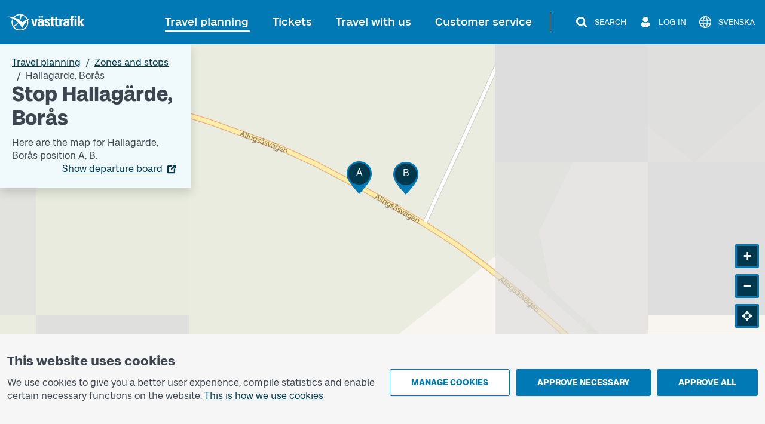

--- FILE ---
content_type: text/html; charset=utf-8
request_url: https://www.vasttrafik.se/en/travel-planning/stops/9021014082111000/
body_size: 19438
content:


<!DOCTYPE html>
<html lang="en" >

<head>
    <meta charset="utf-8">
    <meta name="viewport" content="width=device-width, initial-scale=1.0" />
    <meta name="page-loaded" content="2026-01-17T14:42:46.0403417&#x2B;01:00" />
        <meta name="status" content="OK">
    <link rel="icon" href="/favicon.ico" sizes="any">
    <link rel="icon" href="/icon.svg" type="image/svg+xml">
    <link rel="apple-touch-icon" href="/apple-touch-icon.png">
        <link rel="manifest" href="/manifest.webmanifest">

    <title>Stop Hallag&#xE4;rde, Bor&#xE5;s | V&#xE4;sttrafik</title>
    <meta name="description" content="Here are the next departures and map for Hallag&#xE4;rde position A, position B." />
    <link rel="canonical" href="https://www.vasttrafik.se/en/travel-planning/stops/9021014082111000/" />
    
<meta property="og:type" content="website" />
<meta property="og:url" content="https://www.vasttrafik.se/en/travel-planning/stops/9021014082111000/" />
    <meta property="og:title" content="Stop Hallag&#xE4;rde, Bor&#xE5;s" />
    <meta property="og:description" content="Here are the next departures and map for Hallag&#xE4;rde position A, position B." />
        <meta property="og:image" content="https://www.vasttrafik.se/globalassets/media/bilder/blandade-bilder/vasttrafik-open-graph.jpeg?width=1200&height=630&rmode=crop&rsampler=bicubic&compand=true&format=jpg&hmac=514ad8d71b9d108e3405eb73fc988d023c7ca00e6773566e61ccf30a577b7a59" />

    


    


<script nonce="oAxCQ4q3Yt5lII1PXYZYySYa0gCDR&#x2B;8CNvdZHSOqmV4=">
    vt = (typeof vt === 'undefined') ? {} : vt;
    vt.translations = (typeof vt.translations === 'undefined') ? [] : vt.translations;
    vt.translations = vt.translations.concat([
        { key: 'common.search', value: 'Search' },
        { key: 'common.closesearch', value: 'Close search' },
        { key: 'common.expand', value: 'Expand' },
        { key: 'common.collapse', value: 'Collapse' },
        { key: 'common.autocomplete.noresults.default', value: 'No search results' },
        { key: 'common.autocomplete.error.default', value: 'The service is not working right now. Please try again later.' },
        { key: 'common.autocomplete.suggestionlabel.default', value: 'Recent searches' },
        { key: 'common.autocomplete.suggestionlabel.commonsearches', value: 'Common searches' },
        { key: 'common.close', value: 'Close' },
        { key: 'common.clear', value: 'Clear' },
        { key: 'common.searchforms.labels.website', value: 'Sitewide' },
        { key: 'common.send', value: 'Send' },
        { key: 'common.print', value: 'Print' },
        { key: 'common.cookieconsenttext', value: '<p>We use cookies to give you a better user experience, compile statistics and enable certain necessary functions on the website.&nbsp;<a title="Cookies" href="/en/about-vasttrafik/about-cookies/">This is how we use cookies</a></p>' },
        { key: 'common.quickcookieconsenttext', value: '<h2>You need to accept cookies for personal settings in order to chat</h2><p>These cookies remember choices you have made in the past, such as travel searches.</p><p><a href="/en/about-vasttrafik/about-cookies/">How we use cookies</a></p>' },
        { key: 'common.cookiepageurl', value: '/en/about-vasttrafik/about-cookies/' },
        { key: 'common.managecookies', value: 'Manage cookies' },
        { key: 'common.approvenecessarycookies', value: 'Approve necessary' },
        { key: 'common.approveallcookies', value: 'Approve all' },
        { key: 'common.approve', value: 'Approve' },
        { key: 'common.loadingdata', value: 'Loading data' },
        { key: 'common.cancel', value: 'Cancel' },
        { key: 'common.cookieconsenttitle', value: 'This website uses cookies' },
        { key: 'common.cookiemodal.title', value: 'Adjust cookie settings' },
        { key: 'common.cookiemodal.necessarycookies', value: 'Necessary cookies (cannot be disabled)' },
        { key: 'common.cookiemodal.functionalcookies', value: 'Functional cookies' },
        { key: 'common.cookiemodal.functionalcookieshelptext', value: '<ul><li>Enable the use of the chat function</li><li>Remember choices that you have made during earlier visits, for example travel searches</li></ul>' },
        { key: 'common.cookiemodal.analyticscookies', value: 'Analytics cookies' },
        { key: 'common.cookiemodal.analyticscookieshelp1', value: 'Enable us to analyse how you use the website in order to make improvements' },
        { key: 'common.cookiemodal.savechoices', value: 'Save choices' },
        { key: 'common.cookiemodal.selectcookietypes', value: 'Select which cookies you want to allow' }
    ]);
</script>
    
                <script nonce="oAxCQ4q3Yt5lII1PXYZYySYa0gCDR&#x2B;8CNvdZHSOqmV4=">
                    vt = (typeof vt === 'undefined') ? {} : vt;
                    vt.translations = (typeof vt.translations === 'undefined') ? [] : vt.translations;
                    vt.translations = vt.translations.concat([
                        { key: 'stopareasearchpage.stopareaname', value: 'Hallag&#228;rde, Bor&#229;s' },
                        { key: 'stopareasearchpage.stopareaheader', value: 'Stop Hallag&#228;rde, Bor&#229;s' }
                    ]);
                </script>
                <script nonce="oAxCQ4q3Yt5lII1PXYZYySYa0gCDR&#x2B;8CNvdZHSOqmV4=">
                    vt = (typeof vt === 'undefined') ? {} : vt;
                    vt.config = (typeof vt.config === 'undefined') ? [] : vt.config;
                    vt.config = vt.config.concat([
                        { key: 'stopareasearchpage.stopareagid', value: '9021014082111000' },
                        { key: 'stopareasearchpage.overlayboxcontentimageurl', value: '' }
                    ]);
                </script>



    

<script nonce="oAxCQ4q3Yt5lII1PXYZYySYa0gCDR&#x2B;8CNvdZHSOqmV4=">
    vt = (typeof vt === 'undefined') ? {} : vt;
    vt.config = (typeof vt.config === 'undefined') ? [] : vt.config;
    vt.config = vt.config.concat([
        { key: 'apiJourneyPlannerBaseURL', value: 'https://ext-api.vasttrafik.se/pr/v4-int' },
            { key: 'raygun.apikey', value: 'fqgYRY482IIgyrXEwfozxg' }
    ]);
</script>



<script nonce="oAxCQ4q3Yt5lII1PXYZYySYa0gCDR&#x2B;8CNvdZHSOqmV4=">
    vt = (typeof vt === 'undefined') ? {} : vt;
    vt.config = (typeof vt.config === 'undefined') ? [] : vt.config;
    vt.config = vt.config.concat([
        { key: 'departureBoardLinkGeneratorBaseUrl', value: 'https://avgangstavla.vasttrafik.se/' },
        { key: 'trafficSituationsPageUrl', value: '/en/travel-planning/traffic-information/' },
        { key: 'stopAreaPageUrl', value: '/en/travel-planning/stops/' },
        { key: 'chatinstance', value: '' },
        { key: 'featureflags.trafficinformation.feedbackcollection', value: 'False' },
    ]);
</script>


<script nonce="oAxCQ4q3Yt5lII1PXYZYySYa0gCDR&#x2B;8CNvdZHSOqmV4=">
    vt = (typeof vt === 'undefined') ? {} : vt;
    vt.config = (typeof vt.config === 'undefined') ? [] : vt.config;
    vt.config = vt.config.concat([
        { key: 'ticketsuggestions.linkToToGoInformationPage', value: '/en/Tickets/more-about-tickets/vasttrafik-to-go/' },
        { key: 'ticketsuggestions.linkToTicketOfficeInformationPage', value: '/en/Tickets/more-about-tickets/agents/' },
        { key: 'ticketsuggestions.linkToOnboardInformationPage', value: '/en/Tickets/more-about-tickets/kopa-ticket-on-board/' },
        { key: 'ticketsuggestions.linkToTapAndGoInformationPage', value: '/en/Tickets/more-about-tickets/Tap-payment/' },
        { key: 'travelplanner.validitytimefrom', value: '2025-11-18' },
        { key: 'travelplanner.validitytimeuntil', value: '2026-04-17' },
        // NV - 5212 - Buss on demand should be removed when trial period is over
        { key: 'travelplanner.linkToBussOnDemandReadMore', value: '/en/travel-planning/more-about-travel-planning/Buss-On-Demand/' },
    ]);
</script>
    
    

    

    <script nonce="oAxCQ4q3Yt5lII1PXYZYySYa0gCDR&#x2B;8CNvdZHSOqmV4=">
        var _paq = window._paq = window._paq || [];
        _paq.push(['trackPageView']);
        _paq.push(['enableLinkTracking']);
        (function () {
            var u = "https://piwik-ext.vgregion.se/";
            _paq.push(['requireConsent']);
            _paq.push(['setTrackerUrl', u + 'matomo.php']);
            _paq.push(['setSecureCookie', true]);
            _paq.push(['setSiteId', '217']);
            var d = document, g = d.createElement('script'), s = d.getElementsByTagName('script')[0];
            g.async = true; g.src = u + 'matomo.js'; s.parentNode.insertBefore(g, s);
        })();
    </script>

    <link rel="preload" href="/fonts/Kollektiv-Bold.woff2" as="font" type="font/woff2" crossorigin>
<link rel="preload" href="/fonts/KollektivText-Bold.woff2" as="font" type="font/woff2" crossorigin>
<link rel="preload" href="/fonts/KollektivText-Regular.woff2" as="font" type="font/woff2" crossorigin>

    <link rel="stylesheet" href="/dist/main-x9z2OMTc.css" />
    <script type="module" src="/dist/main-BmOBSmX7.js"></script>
</head>

<body class="theme--vasttrafikse " data-whatpersist="false">
    <div id="cookie-consent"></div>
    <div id="quick-cookie-consent"></div>

    
    <div class="information-alert information-alert--unsupported-browser py-2 d-none">
        <div class="container">
            <div class="information-alert__message">
                
<p>We do not support the Internet Explorer browser. Please use a different browser.</p>
<p><a href="https://support.microsoft.com/sv-se/microsoft-edge/den-h%C3%A4r-webbplatsen-fungerar-inte-i-internet-explorer-8f5fc675-cd47-414c-9535-12821ddfc554?ui=sv-se&amp;rs=sv-se&amp;ad=se">Microsoft has replaced Internet Explorer with the Edge browser</a></p>
            </div>
        </div>
    </div>

<noscript>
    <div class="information-alert py-2">
        <div class="container">
            <div class="information-alert__message">Enable Javascript in your browser to use all the features of this website.</div>
        </div>
    </div>
</noscript>




    <div class="content-wrapper d-flex flex-column">
        

<div class="d-none d-md-block">
    <nav class="text-center header-desktop outline-light">
        <a href="#main-content" class="header-desktop__main-content-link text-decoration-none d-inline-block p-1 m-1 p-lg-2 m-lg-2">To main content</a>
    </nav>

    <div class="header-desktop position-relative d-print-none outline-light" data-component="header">
        <div class="container container--wider clearfix d-flex align-items-center justify-content-between py-3">
            <div class="flex-grow-1">
                <a href="/en/" class="text-color-white">
        <img class="header-desktop__logo fw-bold text-color-white" src="/logos/vt-logo-negative.svg" alt="Västtrafik">
                </a>
            </div>
            <div class="d-flex flex-wrap justify-content-end">
                <nav class="main-menu-desktop align-self-center" aria-label="Main">
                    <ul class="list-unstyled d-flex align-items-center justify-content-end">
                            <li class="text-end text-nowrap ">
                                <div class="main-menu-desktop__first-level mb-0">
                                    <a class="main-menu-desktop__current-page text-decoration-none position-relative p-2" href="/en/travel-planning/">Travel planning</a>
                                </div>
                            </li>
                            <li class="text-end text-nowrap ms-1 ms-lg-2 ms-xl-3">
                                <div class="main-menu-desktop__first-level mb-0">
                                    <a class=" text-decoration-none position-relative p-2" href="/en/Tickets/">Tickets</a>
                                </div>
                            </li>
                            <li class="text-end text-nowrap ms-1 ms-lg-2 ms-xl-3">
                                <div class="main-menu-desktop__first-level mb-0">
                                    <a class=" text-decoration-none position-relative p-2" href="/en/travel-with-us/">Travel with us</a>
                                </div>
                            </li>
                            <li class="text-end text-nowrap ms-1 ms-lg-2 ms-xl-3">
                                <div class="main-menu-desktop__first-level mb-0">
                                    <a class=" text-decoration-none position-relative p-2" href="/en/customer-service/">Customer service</a>
                                </div>
                            </li>
                    </ul>
                </nav>

                    <span class="header-desktop__divider align-self-center ms-1 mx-lg-3"></span>
                <nav class="secondary-menu-desktop d-flex align-items-center">
                    <ul class="list-unstyled d-flex align-items-center ms-lg-1">
                        <li class="d-flex justify-content-center ms-2 flex-shrink-0">
                            <button type="button" class="btn--unstyled collapsed d-flex align-items-center px-1 py-1 text-color-white" data-bs-toggle="collapse" data-bs-target="#site-search-desktop-wrapper" aria-expanded="false" aria-controls="site-search-desktop-wrapper" aria-haspopup="true" data-component="secondary-menu-desktop-search-button" aria-label="Search">
                                <img src="/icons/magnifying-glass-default-white.svg" alt="" class="secondary-menu-desktop__icon text-color-white" />
                                <span class="secondary-menu-desktop__text d-none d-xl-block ms-2">Search</span>
                                <img src="/graphical-elements/active-menu-indicator-white.svg" alt="" class="secondary-menu-desktop__menu-arrow d-none" data-component="secondary-menu-desktop-search-menu-arrow" aria-hidden="true" />
                            </button>
                        </li>
                            <li class="d-flex justify-content-center ms-2 flex-shrink-0">
                                <button type="button" id="secondary-menu-desktop-login-menu-button" class="btn--unstyled d-flex align-items-center px-1 py-1 text-color-white" data-bs-toggle="collapse" data-bs-target="#login-desktop" aria-haspopup="true" aria-expanded="false" aria-controls="login-desktop" aria-label="Log in " data-component="secondary-menu-desktop-login-menu-button">
                                    <img src="/icons/user-default-white.svg" alt="" class="secondary-menu-desktop__icon text-color-white" />
                                    <span class="secondary-menu-desktop__text d-none d-xl-block ms-1 ms-lg-2">Log in </span>
                                    <img src="/graphical-elements/active-menu-indicator-white.svg" alt="" class="secondary-menu-desktop__menu-arrow d-none" data-component="secondary-menu-desktop-login-menu-arrow" aria-hidden="true" />
                                </button>
                            </li>
                            <li class="d-flex justify-content-center ms-2">
                                <a href="/reseplanering/hallplatser/" class="secondary-menu-desktop__link btn--unstyled d-flex align-items-center px-1 py-1 text-color-white" data-component="language-link-desktop" aria-label="Svenska">
                                    <img src="/icons/globe-default-white.svg" alt="" class="secondary-menu-desktop__icon text-color-white" />
                                    <span class="language-link-desktop__text secondary-menu-desktop__text ms-1 ms-lg-2 d-none d-lg-block" lang="sv">Svenska</span>
                                </a>
                            </li>
                    </ul>
                </nav>
            </div>
        </div>
    </div>

    

<div class="site-search-desktop-wrapper collapse position-relative container-md d-print-none" id="site-search-desktop-wrapper" data-component="site-search-desktop-component">
    <div id="site-search-desktop-placeholder"></div>
</div>

<script nonce="oAxCQ4q3Yt5lII1PXYZYySYa0gCDR&#x2B;8CNvdZHSOqmV4=">
    vt = (typeof vt === 'undefined') ? {} : vt;
    vt.config = (typeof vt.config === 'undefined') ? [] : vt.config;
    vt.config = vt.config.concat([
        { key: 'sitesearch.searchpageurl', value: '/en/Sok/' }
    ]);
</script>


        
<div class="collapse position-relative container container--wider d-print-none" id="login-desktop" data-component="login-desktop-component">
    <div class="d-flex">
        <div class="d-flex align-items-center ps-3 py-3 outline-normal text-nowrap ms-auto">
            <span class="fw-semi-bold">Log in:</span>
                <a class="ms-2 py-1 px-1" href="https://mittkonto.vasttrafik.se/" data-component="desktop-login-button">Log in: private customer</a>
                <a class="ms-2 py-1 px-1" href="https://foretagsportalen.vasttrafik.se/" data-component="desktop-login-button">Log in: business customer</a>
        </div>
    </div>
</div>

</div>
        

<div class="position-relative header-mobile d-md-none container-lg pt-2 pb-2 d-print-none outline-light" data-component="header">
    <div class="d-flex align-items-center justify-content-between w-100">
        <div>
            <a class="d-inline-block h3 mb-0 text-color-white" href="/en/">
        <img class="header-mobile__logo text-color-white" src="/logos/vt-logo-negative.svg" alt="Västtrafik">
            </a>
        </div>
        <div>
            <button id="mobile-menu-button" class="header-mobile__menu-button btn--unstyled d-flex align-items-center h-100 collapsed" aria-label="Open menu" title="Open menu" type="button" aria-expanded="false" aria-controls="menu-mobile" data-component="mobile-menu-button">
                <img src="/icons/bars-default-white.svg" alt="" class="header-mobile__icon" data-component="mobile-menu-button-image" />
                <img src="/icons/xmark-default-white.svg" alt="" class="header-mobile__icon d-none" data-component="mobile-menu-button-close-image" />
                <span class="header-mobile__menu-button-text text-end">
                    <span class="header-mobile__text fw-medium" data-component="mobile-menu-button-text">Menu</span>
                    <span class="header-mobile__text fw-medium d-none" data-component="mobile-menu-button-close-text">Close</span>
                </span>
            </button>
        </div>
    </div>
</div>


<nav id="menu-mobile" class="menu-mobile position-fixed d-md-none" data-component="menu-mobile-component">
    <div id="site-search-form-mobile"></div>
    <ul class="list-unstyled">
            <li class="border-bottom menu-mobile__first-level  border-end">
                <div class="d-flex align-items-stretch ps-2 menu-mobile__first-level-link  menu-mobile__has-submenu menu-mobile__has-submenu--first-level">
                    <a class="position-relative border-end flex-grow-1" href="/en/travel-planning/">
                        <span class="w-100 d-inline-block">Travel planning</span>
                    </a>
                        <button class="menu-mobile__toggle-button flex-shrink-0 " data-first-level-toggle data-bs-toggle="collapse" aria-expanded="true" aria-controls="menu-mobile-item-1037" data-bs-target="#menu-mobile-item-1037">&nbsp;</button>
                </div>

                    <div id="menu-mobile-item-1037" class="collapse show border-top" data-bs-parent="#menu-mobile">
                        <ul class="list-unstyled">
        <li class="menu-mobile__sub-level menu-mobile__sub-level--1   ">
                <a class="position-relative collapsed bg-white menu-mobile__sub-level-link w-100 d-inline-block" href="/en/travel-planning/travel-planner/">
                    <span class="d-inline-block pe-1 ps-4">
                        <span class="">
                            Travel planner
                        </span>
                    </span>
                </a>
        </li>
        <li class="menu-mobile__sub-level menu-mobile__sub-level--1   ">
                <a class="position-relative collapsed bg-white menu-mobile__sub-level-link w-100 d-inline-block" href="/en/travel-planning/traffic-information/">
                    <span class="d-inline-block pe-1 ps-4">
                        <span class="">
                            Traffic information
                        </span>
                    </span>
                </a>
        </li>
        <li class="menu-mobile__sub-level menu-mobile__sub-level--1   ">
                <a class="position-relative collapsed bg-white menu-mobile__sub-level-link w-100 d-inline-block" href="/en/travel-planning/timetables/">
                    <span class="d-inline-block pe-1 ps-4">
                        <span class="">
                            Timetables
                        </span>
                    </span>
                </a>
        </li>
        <li class="menu-mobile__sub-level menu-mobile__sub-level--1   current-item">
                <a class="position-relative collapsed  menu-mobile__sub-level-link w-100 d-inline-block" href="/en/travel-planning/stops/">
                    <span class="d-inline-block pe-1 ps-4">
                        <span class="fw-medium">
                            Zones and stops
                        </span>
                    </span>
                </a>
        </li>
        <li class="menu-mobile__sub-level menu-mobile__sub-level--1   ">
                <a class="position-relative collapsed bg-white menu-mobile__sub-level-link w-100 d-inline-block" href="/en/travel-planning/listofstops/">
                    <span class="d-inline-block pe-1 ps-4">
                        <span class="">
                            Stop list
                        </span>
                    </span>
                </a>
        </li>
        <li class="menu-mobile__sub-level menu-mobile__sub-level--1   ">
                <a class="position-relative collapsed bg-white menu-mobile__sub-level-link w-100 d-inline-block" href="/en/travel-planning/ABC/">
                    <span class="d-inline-block pe-1 ps-4">
                        <span class="">
                            V&#xE4;sttrafik&#x27;s zones
                        </span>
                    </span>
                </a>
        </li>
        <li class="menu-mobile__sub-level menu-mobile__sub-level--1   ">
                <button class="position-relative d-flex align-items-stretch py-0 text-start btn--unstyled bg-white menu-mobile__sub-level-link w-100 d-inline-block menu-mobile__has-submenu menu-mobile__has-submenu--placeholder collapsed" type="button" data-bs-toggle="collapse" data-bs-target="#menu-mobile-item-1075" aria-expanded="false" aria-controls="menu-mobile-item-1075">
                    <span class="flex-grow-1 d-inline-block border-end ps-4">
                        More about travel planning
                    </span>
                    <span class="toggle-button flex-shrink-0">&nbsp;</span>
                </button>
                <div id="menu-mobile-item-1075" class="collapse  border-top" data-bs-parent="#menu-mobile-item-1037">
                    <ul class="list-unstyled bg-white">
        <li class="menu-mobile__sub-level menu-mobile__sub-level--2  ps-3 ">
                <a class="position-relative collapsed ps-4 menu-mobile__sub-level-link w-100 d-inline-block" href="/en/travel-planning/more-about-travel-planning/line-maps/">
                    <span class="d-inline-block pe-1 ">
                        <span class="">
            <span class="me-1">
                    -
            </span>
                            Maps
                        </span>
                    </span>
                </a>
        </li>
        <li class="menu-mobile__sub-level menu-mobile__sub-level--2  ps-3 ">
                <a class="position-relative collapsed ps-4 menu-mobile__sub-level-link w-100 d-inline-block" href="/en/travel-planning/more-about-travel-planning/park-and-ride/">
                    <span class="d-inline-block pe-1 ">
                        <span class="">
            <span class="me-1">
                    -
            </span>
                            Park and Ride
                        </span>
                    </span>
                </a>
        </li>
        <li class="menu-mobile__sub-level menu-mobile__sub-level--2  ps-3 ">
                <a class="position-relative collapsed ps-4 menu-mobile__sub-level-link w-100 d-inline-block" href="/en/travel-planning/more-about-travel-planning/departure-board/">
                    <span class="d-inline-block pe-1 ">
                        <span class="">
            <span class="me-1">
                    -
            </span>
                            Departure board
                        </span>
                    </span>
                </a>
        </li>
        <li class="menu-mobile__sub-level menu-mobile__sub-level--2  ps-3 ">
                <a class="position-relative collapsed ps-4 menu-mobile__sub-level-link w-100 d-inline-block" href="/en/travel-planning/more-about-travel-planning/Replacement-traffic/">
                    <span class="d-inline-block pe-1 ">
                        <span class="">
            <span class="me-1">
                    -
            </span>
                            Replacement traffic for trains
                        </span>
                    </span>
                </a>
        </li>
                    </ul>
                </div>
        </li>
        <li class="menu-mobile__sub-level menu-mobile__sub-level--1   ">
                <button class="position-relative d-flex align-items-stretch py-0 text-start btn--unstyled bg-white menu-mobile__sub-level-link w-100 d-inline-block menu-mobile__has-submenu menu-mobile__has-submenu--placeholder collapsed" type="button" data-bs-toggle="collapse" data-bs-target="#menu-mobile-item-1136" aria-expanded="false" aria-controls="menu-mobile-item-1136">
                    <span class="flex-grow-1 d-inline-block border-end ps-4">
                        Pre-ordered traffic
                    </span>
                    <span class="toggle-button flex-shrink-0">&nbsp;</span>
                </button>
                <div id="menu-mobile-item-1136" class="collapse  border-top" data-bs-parent="#menu-mobile-item-1037">
                    <ul class="list-unstyled bg-white">
        <li class="menu-mobile__sub-level menu-mobile__sub-level--2  ps-3 ">
                <a class="position-relative collapsed ps-4 menu-mobile__sub-level-link w-100 d-inline-block" href="/en/travel-planning/pre-ordered-traffic/nartrafik/">
                    <span class="d-inline-block pe-1 ">
                        <span class="">
            <span class="me-1">
                    -
            </span>
                            Local Services (N&#xE4;rtrafik)
                        </span>
                    </span>
                </a>
        </li>
        <li class="menu-mobile__sub-level menu-mobile__sub-level--2  ps-3 ">
                <a class="position-relative collapsed ps-4 menu-mobile__sub-level-link w-100 d-inline-block" href="/en/travel-planning/pre-ordered-traffic/flex-traffic/">
                    <span class="d-inline-block pe-1 ">
                        <span class="">
            <span class="me-1">
                    -
            </span>
                            Flex traffic
                        </span>
                    </span>
                </a>
        </li>
        <li class="menu-mobile__sub-level menu-mobile__sub-level--2  ps-3 ">
                <a class="position-relative collapsed ps-4 menu-mobile__sub-level-link w-100 d-inline-block" href="/en/travel-planning/pre-ordered-traffic/on-call-traffic/">
                    <span class="d-inline-block pe-1 ">
                        <span class="">
            <span class="me-1">
                    -
            </span>
                            On call traffic
                        </span>
                    </span>
                </a>
        </li>
        <li class="menu-mobile__sub-level menu-mobile__sub-level--2  ps-3 ">
                <a class="position-relative collapsed ps-4 menu-mobile__sub-level-link w-100 d-inline-block" href="/en/travel-planning/pre-ordered-traffic/flex-line/">
                    <span class="d-inline-block pe-1 ">
                        <span class="">
            <span class="me-1">
                    -
            </span>
                            Flex line
                        </span>
                    </span>
                </a>
        </li>
        <li class="menu-mobile__sub-level menu-mobile__sub-level--2  ps-3 ">
                <a class="position-relative collapsed ps-4 menu-mobile__sub-level-link w-100 d-inline-block" href="/en/travel-planning/pre-ordered-traffic/community-bus/">
                    <span class="d-inline-block pe-1 ">
                        <span class="">
            <span class="me-1">
                    -
            </span>
                            Community bus (N&#xE4;rbuss)
                        </span>
                    </span>
                </a>
        </li>
                    </ul>
                </div>
        </li>
                        </ul>
                    </div>
            </li>
            <li class="border-bottom menu-mobile__first-level menu-mobile__first-level--neutral border-end">
                <div class="d-flex align-items-stretch ps-2 menu-mobile__first-level-link  menu-mobile__has-submenu menu-mobile__has-submenu--first-level">
                    <a class="position-relative border-end flex-grow-1" href="/en/Tickets/">
                        <span class="w-100 d-inline-block">Tickets</span>
                    </a>
                        <button class="menu-mobile__toggle-button flex-shrink-0 collapsed" data-first-level-toggle data-bs-toggle="collapse" aria-expanded="false" aria-controls="menu-mobile-item-87" data-bs-target="#menu-mobile-item-87">&nbsp;</button>
                </div>

                    <div id="menu-mobile-item-87" class="collapse  border-top" data-bs-parent="#menu-mobile">
                        <ul class="list-unstyled">
        <li class="menu-mobile__sub-level menu-mobile__sub-level--1   ">
                <a class="position-relative collapsed bg-white menu-mobile__sub-level-link w-100 d-inline-block" href="/en/Tickets/single-tickets/">
                    <span class="d-inline-block pe-1 ps-4">
                        <span class="">
                            Single tickets
                        </span>
                    </span>
                </a>
        </li>
        <li class="menu-mobile__sub-level menu-mobile__sub-level--1   ">
                <a class="position-relative collapsed bg-white menu-mobile__sub-level-link w-100 d-inline-block" href="/en/Tickets/period-tickets/">
                    <span class="d-inline-block pe-1 ps-4">
                        <span class="">
                            Season tickets
                        </span>
                    </span>
                </a>
        </li>
        <li class="menu-mobile__sub-level menu-mobile__sub-level--1   ">
                <a class="position-relative collapsed bg-white menu-mobile__sub-level-link w-100 d-inline-block" href="/en/Tickets/day-tickets/">
                    <span class="d-inline-block pe-1 ps-4">
                        <span class="">
                            Day tickets
                        </span>
                    </span>
                </a>
        </li>
        <li class="menu-mobile__sub-level menu-mobile__sub-level--1   ">
                <button class="position-relative d-flex align-items-stretch py-0 text-start btn--unstyled bg-white menu-mobile__sub-level-link w-100 d-inline-block menu-mobile__has-submenu menu-mobile__has-submenu--placeholder collapsed" type="button" data-bs-toggle="collapse" data-bs-target="#menu-mobile-item-219" aria-expanded="false" aria-controls="menu-mobile-item-219">
                    <span class="flex-grow-1 d-inline-block border-end ps-4">
                        Other tickets
                    </span>
                    <span class="toggle-button flex-shrink-0">&nbsp;</span>
                </button>
                <div id="menu-mobile-item-219" class="collapse  border-top" data-bs-parent="#menu-mobile-item-87">
                    <ul class="list-unstyled bg-white">
        <li class="menu-mobile__sub-level menu-mobile__sub-level--2  ps-3 ">
                <a class="position-relative collapsed ps-4 menu-mobile__sub-level-link w-100 d-inline-block" href="/en/Tickets/other-tickets/leisure-card/">
                    <span class="d-inline-block pe-1 ">
                        <span class="">
            <span class="me-1">
                    -
            </span>
                            Leisure card
                        </span>
                    </span>
                </a>
        </li>
        <li class="menu-mobile__sub-level menu-mobile__sub-level--2  ps-3 ">
                <a class="position-relative collapsed ps-4 menu-mobile__sub-level-link w-100 d-inline-block" href="/en/Tickets/other-tickets/Tickets-other-tickets-school-cards/">
                    <span class="d-inline-block pe-1 ">
                        <span class="">
            <span class="me-1">
                    -
            </span>
                            School card
                        </span>
                    </span>
                </a>
        </li>
        <li class="menu-mobile__sub-level menu-mobile__sub-level--2  ps-3 ">
                <a class="position-relative collapsed ps-4 menu-mobile__sub-level-link w-100 d-inline-block" href="/en/Tickets/other-tickets/Vasttrafik-senior-ticket/">
                    <span class="d-inline-block pe-1 ">
                        <span class="">
            <span class="me-1">
                    -
            </span>
                            Senior ticket
                        </span>
                    </span>
                </a>
        </li>
                    </ul>
                </div>
        </li>
        <li class="menu-mobile__sub-level menu-mobile__sub-level--1   ">
                <button class="position-relative d-flex align-items-stretch py-0 text-start btn--unstyled bg-white menu-mobile__sub-level-link w-100 d-inline-block menu-mobile__has-submenu menu-mobile__has-submenu--placeholder collapsed" type="button" data-bs-toggle="collapse" data-bs-target="#menu-mobile-item-218" aria-expanded="false" aria-controls="menu-mobile-item-218">
                    <span class="flex-grow-1 d-inline-block border-end ps-4">
                        More about tickets
                    </span>
                    <span class="toggle-button flex-shrink-0">&nbsp;</span>
                </button>
                <div id="menu-mobile-item-218" class="collapse  border-top" data-bs-parent="#menu-mobile-item-87">
                    <ul class="list-unstyled bg-white">
        <li class="menu-mobile__sub-level menu-mobile__sub-level--2  ps-3 ">
                <a class="position-relative collapsed ps-4 menu-mobile__sub-level-link w-100 d-inline-block" href="/en/Tickets/more-about-tickets/vasttrafik-to-go/">
                    <span class="d-inline-block pe-1 ">
                        <span class="">
            <span class="me-1">
                    -
            </span>
                            App V&#xE4;sttrafik To Go
                        </span>
                    </span>
                </a>
        </li>
        <li class="menu-mobile__sub-level menu-mobile__sub-level--2  ps-3 ">
                <a class="position-relative collapsed ps-4 menu-mobile__sub-level-link w-100 d-inline-block" href="/en/Tickets/more-about-tickets/Tap-payment/">
                    <span class="d-inline-block pe-1 ">
                        <span class="">
            <span class="me-1">
                    -
            </span>
                            Tap payment
                        </span>
                    </span>
                </a>
        </li>
        <li class="menu-mobile__sub-level menu-mobile__sub-level--2  ps-3 ">
                <a class="position-relative collapsed ps-4 menu-mobile__sub-level-link w-100 d-inline-block" href="/en/Tickets/more-about-tickets/agents/">
                    <span class="d-inline-block pe-1 ">
                        <span class="">
            <span class="me-1">
                    -
            </span>
                            Agents
                        </span>
                    </span>
                </a>
        </li>
        <li class="menu-mobile__sub-level menu-mobile__sub-level--2  ps-3 ">
                <a class="position-relative collapsed ps-4 menu-mobile__sub-level-link w-100 d-inline-block" href="/en/Tickets/more-about-tickets/kopa-ticket-on-board/">
                    <span class="d-inline-block pe-1 ">
                        <span class="">
            <span class="me-1">
                    -
            </span>
                            Buy a ticket on board
                        </span>
                    </span>
                </a>
        </li>
        <li class="menu-mobile__sub-level menu-mobile__sub-level--2  ps-3 ">
                <a class="position-relative collapsed ps-4 menu-mobile__sub-level-link w-100 d-inline-block" href="/en/Tickets/more-about-tickets/pay-as-you-go/">
                    <span class="d-inline-block pe-1 ">
                        <span class="">
            <span class="me-1">
                    -
            </span>
                            Pay as you go
                        </span>
                    </span>
                </a>
        </li>
        <li class="menu-mobile__sub-level menu-mobile__sub-level--2  ps-3 ">
                <a class="position-relative collapsed ps-4 menu-mobile__sub-level-link w-100 d-inline-block" href="/en/Tickets/more-about-tickets/Assistance/">
                    <span class="d-inline-block pe-1 ">
                        <span class="">
            <span class="me-1">
                    -
            </span>
                            Companion
                        </span>
                    </span>
                </a>
        </li>
        <li class="menu-mobile__sub-level menu-mobile__sub-level--2  ps-3 ">
                <a class="position-relative collapsed ps-4 menu-mobile__sub-level-link w-100 d-inline-block" href="/en/Tickets/more-about-tickets/Discount-with-certificate-card/">
                    <span class="d-inline-block pe-1 ">
                        <span class="">
            <span class="me-1">
                    -
            </span>
                            Discount with Certificate Card
                        </span>
                    </span>
                </a>
        </li>
        <li class="menu-mobile__sub-level menu-mobile__sub-level--2  ps-3 ">
                <a class="position-relative collapsed ps-4 menu-mobile__sub-level-link w-100 d-inline-block" href="/en/Tickets/more-about-tickets/Student-discount/">
                    <span class="d-inline-block pe-1 ">
                        <span class="">
            <span class="me-1">
                    -
            </span>
                            Student discount
                        </span>
                    </span>
                </a>
        </li>
        <li class="menu-mobile__sub-level menu-mobile__sub-level--2  ps-3 ">
                <a class="position-relative collapsed ps-4 menu-mobile__sub-level-link w-100 d-inline-block" href="/en/Tickets/more-about-tickets/forlust-guarantee/">
                    <span class="d-inline-block pe-1 ">
                        <span class="">
            <span class="me-1">
                    -
            </span>
                            Register card/ticket
                        </span>
                    </span>
                </a>
        </li>
        <li class="menu-mobile__sub-level menu-mobile__sub-level--2  ps-3 ">
                <a class="position-relative collapsed ps-4 menu-mobile__sub-level-link w-100 d-inline-block" href="/en/Tickets/more-about-tickets/kop-och-resevillkor/">
                    <span class="d-inline-block pe-1 ">
                        <span class="">
            <span class="me-1">
                    -
            </span>
                            Terms and conditions of purchase and travel
                        </span>
                    </span>
                </a>
        </li>
        <li class="menu-mobile__sub-level menu-mobile__sub-level--2  ps-3 ">
                <a class="position-relative collapsed ps-4 menu-mobile__sub-level-link w-100 d-inline-block" href="/en/Tickets/more-about-tickets/short-loader/">
                    <span class="d-inline-block pe-1 ">
                        <span class="">
            <span class="me-1">
                    -
            </span>
                            Card reader
                        </span>
                    </span>
                </a>
        </li>
        <li class="menu-mobile__sub-level menu-mobile__sub-level--2  ps-3 ">
                <a class="position-relative collapsed ps-4 menu-mobile__sub-level-link w-100 d-inline-block" href="/en/Tickets/more-about-tickets/vasttrafiks-tickets-at-other-tag-companies/">
                    <span class="d-inline-block pe-1 ">
                        <span class="">
            <span class="me-1">
                    -
            </span>
                            V&#xE4;sttrafik&#x27;s tickets at other train operators
                        </span>
                    </span>
                </a>
        </li>
        <li class="menu-mobile__sub-level menu-mobile__sub-level--2  ps-3 ">
                <a class="position-relative collapsed ps-4 menu-mobile__sub-level-link w-100 d-inline-block" href="/en/Tickets/more-about-tickets/Calculate-your-commuting-cost/">
                    <span class="d-inline-block pe-1 ">
                        <span class="">
            <span class="me-1">
                    -
            </span>
                            Calculate your commuting cost
                        </span>
                    </span>
                </a>
        </li>
        <li class="menu-mobile__sub-level menu-mobile__sub-level--2  ps-3 ">
                <a class="position-relative collapsed ps-4 menu-mobile__sub-level-link w-100 d-inline-block" href="/en/Tickets/more-about-tickets/Travel-Cards/">
                    <span class="d-inline-block pe-1 ">
                        <span class="">
            <span class="me-1">
                    -
            </span>
                            Travel assistance card
                        </span>
                    </span>
                </a>
        </li>
                    </ul>
                </div>
        </li>
        <li class="menu-mobile__sub-level menu-mobile__sub-level--1   ">
                <button class="position-relative d-flex align-items-stretch py-0 text-start btn--unstyled bg-white menu-mobile__sub-level-link w-100 d-inline-block menu-mobile__has-submenu menu-mobile__has-submenu--placeholder collapsed" type="button" data-bs-toggle="collapse" data-bs-target="#menu-mobile-item-36937" aria-expanded="false" aria-controls="menu-mobile-item-36937">
                    <span class="flex-grow-1 d-inline-block border-end ps-4">
                        Discounts
                    </span>
                    <span class="toggle-button flex-shrink-0">&nbsp;</span>
                </button>
                <div id="menu-mobile-item-36937" class="collapse  border-top" data-bs-parent="#menu-mobile-item-87">
                    <ul class="list-unstyled bg-white">
        <li class="menu-mobile__sub-level menu-mobile__sub-level--2  ps-3 ">
                <a class="position-relative collapsed ps-4 menu-mobile__sub-level-link w-100 d-inline-block" href="/en/Tickets/discounts/Cheaper-season-tickets-for-residents-of-Gothenburg/">
                    <span class="d-inline-block pe-1 ">
                        <span class="">
            <span class="me-1">
                    -
            </span>
                            Cheaper season tickets for residents of Gothenburg
                        </span>
                    </span>
                </a>
        </li>
                    </ul>
                </div>
        </li>
                        </ul>
                    </div>
            </li>
            <li class="border-bottom menu-mobile__first-level menu-mobile__first-level--neutral border-end">
                <div class="d-flex align-items-stretch ps-2 menu-mobile__first-level-link  menu-mobile__has-submenu menu-mobile__has-submenu--first-level">
                    <a class="position-relative border-end flex-grow-1" href="/en/travel-with-us/">
                        <span class="w-100 d-inline-block">Travel with us</span>
                    </a>
                        <button class="menu-mobile__toggle-button flex-shrink-0 collapsed" data-first-level-toggle data-bs-toggle="collapse" aria-expanded="false" aria-controls="menu-mobile-item-913" data-bs-target="#menu-mobile-item-913">&nbsp;</button>
                </div>

                    <div id="menu-mobile-item-913" class="collapse  border-top" data-bs-parent="#menu-mobile">
                        <ul class="list-unstyled">
        <li class="menu-mobile__sub-level menu-mobile__sub-level--1   ">
                <button class="position-relative d-flex align-items-stretch py-0 text-start btn--unstyled bg-white menu-mobile__sub-level-link w-100 d-inline-block menu-mobile__has-submenu menu-mobile__has-submenu--placeholder collapsed" type="button" data-bs-toggle="collapse" data-bs-target="#menu-mobile-item-998" aria-expanded="false" aria-controls="menu-mobile-item-998">
                    <span class="flex-grow-1 d-inline-block border-end ps-4">
                        Before the journey
                    </span>
                    <span class="toggle-button flex-shrink-0">&nbsp;</span>
                </button>
                <div id="menu-mobile-item-998" class="collapse  border-top" data-bs-parent="#menu-mobile-item-913">
                    <ul class="list-unstyled bg-white">
        <li class="menu-mobile__sub-level menu-mobile__sub-level--2  ps-3 ">
                <a class="position-relative collapsed ps-4 menu-mobile__sub-level-link w-100 d-inline-block" href="/en/travel-with-us/fore-the-journey/Trip-Planner/">
                    <span class="d-inline-block pe-1 ">
                        <span class="">
            <span class="me-1">
                    -
            </span>
                            Travel planning
                        </span>
                    </span>
                </a>
        </li>
        <li class="menu-mobile__sub-level menu-mobile__sub-level--2  ps-3 ">
                <a class="position-relative collapsed ps-4 menu-mobile__sub-level-link w-100 d-inline-block" href="/en/Tickets/">
                    <span class="d-inline-block pe-1 ">
                        <span class="">
            <span class="me-1">
                    -
            </span>
                            Ticket types
                        </span>
                    </span>
                </a>
        </li>
        <li class="menu-mobile__sub-level menu-mobile__sub-level--2  ps-3 ">
                <a class="position-relative collapsed ps-4 menu-mobile__sub-level-link w-100 d-inline-block" href="/en/travel-with-us/fore-the-journey/aldersgranser/">
                    <span class="d-inline-block pe-1 ">
                        <span class="">
            <span class="me-1">
                    -
            </span>
                            Age limits
                        </span>
                    </span>
                </a>
        </li>
        <li class="menu-mobile__sub-level menu-mobile__sub-level--2  ps-3 ">
                <a class="position-relative collapsed ps-4 menu-mobile__sub-level-link w-100 d-inline-block" href="/en/travel-with-us/fore-the-journey/kopa-ticket/">
                    <span class="d-inline-block pe-1 ">
                        <span class="">
            <span class="me-1">
                    -
            </span>
                            Buy a ticket
                        </span>
                    </span>
                </a>
        </li>
                    </ul>
                </div>
        </li>
        <li class="menu-mobile__sub-level menu-mobile__sub-level--1   ">
                <button class="position-relative d-flex align-items-stretch py-0 text-start btn--unstyled bg-white menu-mobile__sub-level-link w-100 d-inline-block menu-mobile__has-submenu menu-mobile__has-submenu--placeholder collapsed" type="button" data-bs-toggle="collapse" data-bs-target="#menu-mobile-item-999" aria-expanded="false" aria-controls="menu-mobile-item-999">
                    <span class="flex-grow-1 d-inline-block border-end ps-4">
                        During your journey
                    </span>
                    <span class="toggle-button flex-shrink-0">&nbsp;</span>
                </button>
                <div id="menu-mobile-item-999" class="collapse  border-top" data-bs-parent="#menu-mobile-item-913">
                    <ul class="list-unstyled bg-white">
        <li class="menu-mobile__sub-level menu-mobile__sub-level--2  ps-3 ">
                <a class="position-relative collapsed ps-4 menu-mobile__sub-level-link w-100 d-inline-block" href="/en/travel-with-us/during-the-trip/show-the-ticket-on-board/">
                    <span class="d-inline-block pe-1 ">
                        <span class="">
            <span class="me-1">
                    -
            </span>
                            Get on and off
                        </span>
                    </span>
                </a>
        </li>
        <li class="menu-mobile__sub-level menu-mobile__sub-level--2  ps-3 ">
                <a class="position-relative collapsed ps-4 menu-mobile__sub-level-link w-100 d-inline-block" href="/en/travel-with-us/during-the-trip/show-the-ticket-on-board/">
                    <span class="d-inline-block pe-1 ">
                        <span class="">
            <span class="me-1">
                    -
            </span>
                            Getting on and showing your ticket
                        </span>
                    </span>
                </a>
        </li>
        <li class="menu-mobile__sub-level menu-mobile__sub-level--2  ps-3 ">
                <a class="position-relative collapsed ps-4 menu-mobile__sub-level-link w-100 d-inline-block" href="/en/travel-with-us/during-the-trip/ticket-control/">
                    <span class="d-inline-block pe-1 ">
                        <span class="">
            <span class="me-1">
                    -
            </span>
                            Ticket inspections
                        </span>
                    </span>
                </a>
        </li>
        <li class="menu-mobile__sub-level menu-mobile__sub-level--2  ps-3 ">
                <a class="position-relative collapsed ps-4 menu-mobile__sub-level-link w-100 d-inline-block" href="/en/travel-with-us/during-the-trip/Rules-on-board/">
                    <span class="d-inline-block pe-1 ">
                        <span class="">
            <span class="me-1">
                    -
            </span>
                            Rules on board
                        </span>
                    </span>
                </a>
        </li>
        <li class="menu-mobile__sub-level menu-mobile__sub-level--2  ps-3 ">
                <a class="position-relative collapsed ps-4 menu-mobile__sub-level-link w-100 d-inline-block" href="/en/travel-with-us/during-the-trip/Bike/">
                    <span class="d-inline-block pe-1 ">
                        <span class="">
            <span class="me-1">
                    -
            </span>
                            Bicycle
                        </span>
                    </span>
                </a>
        </li>
        <li class="menu-mobile__sub-level menu-mobile__sub-level--2  ps-3 ">
                <a class="position-relative collapsed ps-4 menu-mobile__sub-level-link w-100 d-inline-block" href="/en/travel-with-us/during-the-trip/Pets/">
                    <span class="d-inline-block pe-1 ">
                        <span class="">
            <span class="me-1">
                    -
            </span>
                            Pets
                        </span>
                    </span>
                </a>
        </li>
        <li class="menu-mobile__sub-level menu-mobile__sub-level--2  ps-3 ">
                <a class="position-relative collapsed ps-4 menu-mobile__sub-level-link w-100 d-inline-block" href="/en/travel-with-us/during-the-trip/ticket-on-change/">
                    <span class="d-inline-block pe-1 ">
                        <span class="">
            <span class="me-1">
                    -
            </span>
                            Ticket when changing lines
                        </span>
                    </span>
                </a>
        </li>
        <li class="menu-mobile__sub-level menu-mobile__sub-level--2  ps-3 ">
                <a class="position-relative collapsed ps-4 menu-mobile__sub-level-link w-100 d-inline-block" href="/en/Tickets/more-about-tickets/Assistance/">
                    <span class="d-inline-block pe-1 ">
                        <span class="">
            <span class="me-1">
                    -
            </span>
                            Companion service &#x2013; assistance with your journey
                        </span>
                    </span>
                </a>
        </li>
        <li class="menu-mobile__sub-level menu-mobile__sub-level--2  ps-3 ">
                <a class="position-relative collapsed ps-4 menu-mobile__sub-level-link w-100 d-inline-block" href="/en/travel-with-us/during-the-trip/Accessibility/">
                    <span class="d-inline-block pe-1 ">
                        <span class="">
            <span class="me-1">
                    -
            </span>
                            Availability
                        </span>
                    </span>
                </a>
        </li>
        <li class="menu-mobile__sub-level menu-mobile__sub-level--2  ps-3 ">
                <a class="position-relative collapsed ps-4 menu-mobile__sub-level-link w-100 d-inline-block" href="/en/travel-with-us/during-the-trip/baby-carriage/">
                    <span class="d-inline-block pe-1 ">
                        <span class="">
            <span class="me-1">
                    -
            </span>
                            Stroller
                        </span>
                    </span>
                </a>
        </li>
                    </ul>
                </div>
        </li>
        <li class="menu-mobile__sub-level menu-mobile__sub-level--1   ">
                <button class="position-relative d-flex align-items-stretch py-0 text-start btn--unstyled bg-white menu-mobile__sub-level-link w-100 d-inline-block menu-mobile__has-submenu menu-mobile__has-submenu--placeholder collapsed" type="button" data-bs-toggle="collapse" data-bs-target="#menu-mobile-item-1000" aria-expanded="false" aria-controls="menu-mobile-item-1000">
                    <span class="flex-grow-1 d-inline-block border-end ps-4">
                        After your journey
                    </span>
                    <span class="toggle-button flex-shrink-0">&nbsp;</span>
                </button>
                <div id="menu-mobile-item-1000" class="collapse  border-top" data-bs-parent="#menu-mobile-item-913">
                    <ul class="list-unstyled bg-white">
        <li class="menu-mobile__sub-level menu-mobile__sub-level--2  ps-3 ">
                <a class="position-relative collapsed ps-4 menu-mobile__sub-level-link w-100 d-inline-block" href="/en/travel-with-us/after-your-journey/contact-us/">
                    <span class="d-inline-block pe-1 ">
                        <span class="">
            <span class="me-1">
                    -
            </span>
                            Contact us
                        </span>
                    </span>
                </a>
        </li>
        <li class="menu-mobile__sub-level menu-mobile__sub-level--2  ps-3 ">
                <a class="position-relative collapsed ps-4 menu-mobile__sub-level-link w-100 d-inline-block" href="/en/customer-service/delaycompensation/">
                    <span class="d-inline-block pe-1 ">
                        <span class="">
            <span class="me-1">
                    -
            </span>
                            Apply for delay compensation
                        </span>
                    </span>
                </a>
        </li>
        <li class="menu-mobile__sub-level menu-mobile__sub-level--2  ps-3 ">
                <a class="position-relative collapsed ps-4 menu-mobile__sub-level-link w-100 d-inline-block" href="/en/Tickets/more-about-tickets/forlust-guarantee/">
                    <span class="d-inline-block pe-1 ">
                        <span class="">
            <span class="me-1">
                    -
            </span>
                            Set up loss guarantee
                        </span>
                    </span>
                </a>
        </li>
                    </ul>
                </div>
        </li>
                        </ul>
                    </div>
            </li>
            <li class="border-bottom menu-mobile__first-level menu-mobile__first-level--neutral border-end">
                <div class="d-flex align-items-stretch ps-2 menu-mobile__first-level-link  menu-mobile__has-submenu menu-mobile__has-submenu--first-level">
                    <a class="position-relative border-end flex-grow-1" href="/en/customer-service/">
                        <span class="w-100 d-inline-block">Customer service</span>
                    </a>
                        <button class="menu-mobile__toggle-button flex-shrink-0 collapsed" data-first-level-toggle data-bs-toggle="collapse" aria-expanded="false" aria-controls="menu-mobile-item-937" data-bs-target="#menu-mobile-item-937">&nbsp;</button>
                </div>

                    <div id="menu-mobile-item-937" class="collapse  border-top" data-bs-parent="#menu-mobile">
                        <ul class="list-unstyled">
        <li class="menu-mobile__sub-level menu-mobile__sub-level--1   ">
                <a class="position-relative collapsed bg-white menu-mobile__sub-level-link w-100 d-inline-block" href="/en/customer-service/delaycompensation/">
                    <span class="d-inline-block pe-1 ps-4">
                        <span class="">
                            Compensation in case of delay
                        </span>
                    </span>
                </a>
        </li>
        <li class="menu-mobile__sub-level menu-mobile__sub-level--1   ">
                <a class="position-relative collapsed bg-white menu-mobile__sub-level-link w-100 d-inline-block" href="/en/customer-service/questions-and-comments/">
                    <span class="d-inline-block pe-1 ps-4">
                        <span class="">
                            Questions and comments
                        </span>
                    </span>
                </a>
        </li>
        <li class="menu-mobile__sub-level menu-mobile__sub-level--1   ">
                <a class="position-relative collapsed bg-white menu-mobile__sub-level-link w-100 d-inline-block" href="/en/customer-service/lost-and-found/">
                    <span class="d-inline-block pe-1 ps-4">
                        <span class="">
                            Lost property
                        </span>
                    </span>
                </a>
        </li>
        <li class="menu-mobile__sub-level menu-mobile__sub-level--1   ">
                <a class="position-relative collapsed bg-white menu-mobile__sub-level-link w-100 d-inline-block" href="/en/customer-service/Complaint/">
                    <span class="d-inline-block pe-1 ps-4">
                        <span class="">
                            Claim
                        </span>
                    </span>
                </a>
        </li>
        <li class="menu-mobile__sub-level menu-mobile__sub-level--1   ">
                <a class="position-relative collapsed bg-white menu-mobile__sub-level-link w-100 d-inline-block" href="/en/customer-service/customercentre/">
                    <span class="d-inline-block pe-1 ps-4">
                        <span class="">
                            Customer centre
                        </span>
                    </span>
                </a>
        </li>
                        </ul>
                    </div>
            </li>

            <li class="border-bottom menu-mobile__first-level menu-mobile__first-level--neutral border-end border-top mt-2">
                <div class="d-flex align-items-stretch ps-2 menu-mobile__first-level-link menu-mobile__has-submenu menu-mobile__has-submenu--first-level">
                    <button class="position-relative border-end flex-grow-1 btn--unstyled text-start d-flex align-items-center collapsed" type="button" data-first-level-toggle data-bs-toggle="collapse" data-bs-target="#menu-mobile-item-login" aria-controls="menu-mobile-item-login" aria-expanded="false">
                        <img src="/icons/user-default-blue-1000.svg" alt="" class="menu-mobile__icon">
                        <span class="w-100 d-inline-block ms-2">Log in</span>
                    </button>
                    <button class="menu-mobile__toggle-button flex-shrink-0 collapsed" data-first-level-toggle data-bs-toggle="collapse" aria-expanded="false" aria-controls="menu-mobile-item-login" data-bs-target="#menu-mobile-item-login">&nbsp;</button>
                </div>
                <div id="menu-mobile-item-login" class="collapse border-top" data-bs-parent="#menu-mobile">
                    <ul class="list-unstyled">
                            <li class="menu-mobile__sub-level menu-mobile__sub-level--1">
                                <a class="position-relative menu-mobile__sub-level-link w-100 d-inline-block" href="https://mittkonto.vasttrafik.se/">
                                    <span class="d-inline-block pe-1 ps-4">
                                        <span>Log in: private customer</span>
                                    </span>
                                </a>
                            </li>
                            <li class="menu-mobile__sub-level menu-mobile__sub-level--1">
                                <a class="position-relative menu-mobile__sub-level-link w-100 d-inline-block" href="https://foretagsportalen.vasttrafik.se/">
                                    <span class="d-inline-block pe-1 ps-4">
                                        <span>Log in: business customer</span>
                                    </span>
                                </a>
                            </li>
                    </ul>
                </div>
            </li>
            <li class="border-bottom menu-mobile__first-level menu-mobile__first-level--neutral border-end">
                <div class="menu-mobile__first-level-link">
                    <a class="position-relative collapsed menu-mobile__sub-level-link w-100 d-inline-block text-decoration-none" lang="sv" href="/reseplanering/hallplatser/">
                        <span class="w-100 d-flex align-items-center ps-2">
                            <img src="/icons/globe-default-blue-1000.svg" alt="" class="menu-mobile__icon" />
                            <span class="ms-2">Byt till Svenska</span>
                        </span>
                    </a>
                </div>
            </li>
    </ul>
</nav>


        <div class="page-container flex-grow-1 ">
            


            <div class="page position-relative">

                    <div id="main-content" tabindex="-1">
                        



        <div class="stop-area-details-page">
            <div id="stopareasearchpage-breadcrumbs" class="d-none">
                
    <nav aria-label="Breadcrumb">
        <ol class="breadcrumb">
                <li class="breadcrumb-item"><a href="/en/travel-planning/">Travel planning</a></li>
                <li class="breadcrumb-item"><a href="/en/travel-planning/stops/">Zones and stops</a></li>
            <li class="breadcrumb-item active" aria-current="page">Hallag&#xE4;rde, Bor&#xE5;s</li>
        </ol>
    </nav>

            </div>

            <div id="stopareasearchdetailspage">
                <div class=" map-container w-100">
                    <div class="spinner-container map-spinner">
                        <div class="spinner"></div>
                    </div>
                </div>
            </div>
        </div>

                    </div>
            </div>
        </div>
        <div class="footer-illustration-wrapper">
            <div class="footer-illustration container">
                <div class="footer-illustration--inner"></div>
            </div>
        </div>
        

<footer class="page-footer page-footer--contact d-print-none">

<div class="content-area"><div class=" content-area-item content-area-item--first content-area-item--last">



<div class="contact-us-block  outline-normal ">
    <div class="container">
        <div class="d-flex flex-column flex-md-row align-items-md-center py-3 py-md-4 container__inner">
            <div class="mb-3 mb-md-0 last-child-margin-bottom-none">
                    <h2 class="h3">Contact us</h2>

                <div class="d-flex gap-2 flex-column flex-md-row mb-3 mb-md-2">
                    <div>
                        <img src="/icons/dots-balloon-default-gray-900.svg" alt="" />
                        <button id="artvise-on-page-chat-block-btn" class="btn--as-link" role="button" type="button" aria-label="Opens in a new window">Chat</button>
                    </div>
                    <div>
                        <img src="/icons/phone-circle-filled-gray-900.svg" alt="" />
                        <a href="tel:0771414300">Call 0771-41 43 00</a>
                    </div>
                    <div>
                        <img src="/icons/envelope-circle-filled-gray-900.svg" alt="" />
                        <a href="/en/customer-service/questions-and-comments/">Write to us</a>
                    </div>
                </div>

                    <div class="d-none d-md-block">
                        Open weekdays 06-22. Weekends and public holidays 08-22.
                    </div>
                    <div class="d-block d-md-none">
                            <h3 class="h4 mb-1">Opening hours</h3>


<ul>
<li>Weekdays 06-22</li>
<li>Weekends and public holidays 08-22</li>
</ul>                    </div>
            </div>
                <div class="flex-md-grow-1 text-md-end">
                    <a  class="btn btn-secondary d-block d-md-inline-block" href="/en/customer-service/" data-component="contact-us-customer-service-link">
To customer service                    </a>
                </div>
        </div>
    </div>
</div></div></div>    <div class="page-footer__container   pt-4 pb-4 pb-lg-0 outline-semi-light">
        <h2 class="visually-hidden">Page footer navigation</h2>
        <nav class="container" aria-label="Footer">
            
<div class="row content-area"><div class="col-12 col-lg-4 content-area-item content-area-item--first">

<div class="heading-and-links-block">
    <div class="heading-and-links-block__content text-center text-lg-start pb-2 pt-2 pt-lg-0 pb-lg-4 border-bottom border-lg-0">
            <button type="button" class="btn--unstyled d-lg-none heading-and-links-block__btn w-100 text-start collapsed" data-bs-toggle="collapse" data-bs-target="#footer-link-list-block-2477" aria-expanded="false" aria-controls="footer-link-list-block-2477">
                <span class="h3 h--unstyled">About V&#xE4;sttrafik</span>
            </button>
        <div class="d-none d-lg-block w-100 text-start">
            <h3 class="h--unstyled">About V&#xE4;sttrafik</h3>
        </div>
        <div id="footer-link-list-block-2477" class="heading-and-links-block__collapse collapse d-lg-block">
            <ul class="heading-and-links-block__list list-unstyled p-0 pt-2 text-start m-0 ">
                            <li class="mb-2 mb-md-1">
                                <a href="/en/about-vasttrafik/vasttrafik-ab/">V&#xE4;sttrafik AB</a>
                            </li>
                            <li class="mb-2 mb-md-1">
                                <a href="/en/about-vasttrafik/working-on-vast-traffic/">Work at V&#xE4;sttrafik</a>
                            </li>
                            <li class="mb-2 mb-md-1">
                                <a href="/en/about-vasttrafik/Sustainable-travel-with-Vasttrafik/">Sustainable travel with V&#xE4;sttrafik</a>
                            </li>
                            <li class="mb-2 mb-md-1">
                                <a href="/en/about-vasttrafik/partner-company/">Partners</a>
                            </li>
                            <li class="mb-2 mb-md-1">
                                <a href="/en/about-vasttrafik/blog/">Blog</a>
                            </li>
                            <li class="mb-2 mb-md-1">
                                <a href="/en/about-vasttrafik/tillganglighetsredogorelser/">Accessibility reports</a>
                            </li>
            </ul>
        </div>
    </div>
</div>
</div><div class="col-12 col-lg-4 content-area-item">

<div class="heading-and-links-block">
    <div class="heading-and-links-block__content text-center text-lg-start pb-2 pt-2 pt-lg-0 pb-lg-4 border-bottom border-lg-0">
            <button type="button" class="btn--unstyled d-lg-none heading-and-links-block__btn w-100 text-start collapsed" data-bs-toggle="collapse" data-bs-target="#footer-link-list-block-2479" aria-expanded="false" aria-controls="footer-link-list-block-2479">
                <span class="h3 h--unstyled">Contact</span>
            </button>
        <div class="d-none d-lg-block w-100 text-start">
            <h3 class="h--unstyled">Contact</h3>
        </div>
        <div id="footer-link-list-block-2479" class="heading-and-links-block__collapse collapse d-lg-block">
            <ul class="heading-and-links-block__list list-unstyled p-0 pt-2 text-start m-0 ">
                            <li class="mb-2 mb-md-1">
                                <a href="/en/customer-service/">Customer service</a>
                            </li>
                            <li class="mb-2 mb-md-1">
                                <a href="/en/about-vasttrafik/offices-and-switchboard/">Office and telephone exchange</a>
                            </li>
                            <li class="mb-2 mb-md-1">
                                <a href="/en/about-vasttrafik/presstjanst/">Press</a>
                            </li>
            </ul>
        </div>
    </div>
</div>
</div><div class="col-12 col-lg-4 content-area-item">

<div class="heading-and-links-block">
    <div class="heading-and-links-block__content text-center text-lg-start pb-2 pt-2 pt-lg-0 pb-lg-4 border-bottom border-lg-0">
            <button type="button" class="btn--unstyled d-lg-none heading-and-links-block__btn w-100 text-start collapsed" data-bs-toggle="collapse" data-bs-target="#footer-link-list-block-2478" aria-expanded="false" aria-controls="footer-link-list-block-2478">
                <span class="h3 h--unstyled">Development</span>
            </button>
        <div class="d-none d-lg-block w-100 text-start">
            <h3 class="h--unstyled">Development</h3>
        </div>
        <div id="footer-link-list-block-2478" class="heading-and-links-block__collapse collapse d-lg-block">
            <ul class="heading-and-links-block__list list-unstyled p-0 pt-2 text-start m-0 ">
                            <li class="mb-2 mb-md-1">
                                <a href="/en/info/The-West-Link/">The West Link</a>
                            </li>
                            <li class="mb-2 mb-md-1">
                                <a href="/en/about-vasttrafik/tenders/">Procurements</a>
                            </li>
            </ul>
        </div>
    </div>
</div>
</div><div class="col-12 col-lg-4 content-area-item">

<div class="heading-and-links-block">
    <div class="heading-and-links-block__content text-center text-lg-start pb-2 pt-2 pt-lg-0 pb-lg-4 border-bottom border-lg-0">
            <button type="button" class="btn--unstyled d-lg-none heading-and-links-block__btn w-100 text-start collapsed" data-bs-toggle="collapse" data-bs-target="#footer-link-list-block-2481" aria-expanded="false" aria-controls="footer-link-list-block-2481">
                <span class="h3 h--unstyled">Handling of personal data</span>
            </button>
        <div class="d-none d-lg-block w-100 text-start">
            <h3 class="h--unstyled">Handling of personal data</h3>
        </div>
        <div id="footer-link-list-block-2481" class="heading-and-links-block__collapse collapse d-lg-block">
            <ul class="heading-and-links-block__list list-unstyled p-0 pt-2 text-start m-0 ">
                            <li class="mb-2 mb-md-1">
                                <a href="/en/about-vasttrafik/privacy-policy/">Privacy policy</a>
                            </li>
                            <li class="mb-2 mb-md-1">
                                <a href="/en/about-vasttrafik/recording-of-telephone-calls/">Recording phone calls</a>
                            </li>
                                <li class="mb-2 mb-md-1">
                                    



<button id="cookie-modal-button-36280" type="button" class="btn--as-link text-light">Adjust cookie settings</button>

<script nonce="oAxCQ4q3Yt5lII1PXYZYySYa0gCDR&#x2B;8CNvdZHSOqmV4=">
    document.getElementById('cookie-modal-button-36280').addEventListener('click', () => document.dispatchEvent(new CustomEvent('show-cookie-consent-modal')));
</script>
                                </li>
                            <li class="mb-2 mb-md-1">
                                <a href="/en/about-vasttrafik/about-cookies/">About Cookies</a>
                            </li>
            </ul>
        </div>
    </div>
</div>
</div><div class="col-12 col-lg-4 content-area-item">

<div class="heading-and-links-block">
    <div class="heading-and-links-block__content text-center text-lg-start pb-2 pt-2 pt-lg-0 pb-lg-4 border-bottom border-lg-0">
            <button type="button" class="btn--unstyled d-lg-none heading-and-links-block__btn w-100 text-start collapsed" data-bs-toggle="collapse" data-bs-target="#footer-link-list-block-2480" aria-expanded="false" aria-controls="footer-link-list-block-2480">
                <span class="h3 h--unstyled">External links</span>
            </button>
        <div class="d-none d-lg-block w-100 text-start">
            <h3 class="h--unstyled">External links</h3>
        </div>
        <div id="footer-link-list-block-2480" class="heading-and-links-block__collapse collapse d-lg-block">
            <ul class="heading-and-links-block__list list-unstyled p-0 pt-2 text-start m-0 ">
                            <li class="mb-2 mb-md-1">
                                <a href="/en/foretag/digital-aterforsaljare/">Digital retailer</a>
                            </li>
                            <li class="mb-2 mb-md-1">
                                <a href="/en/skola/">School</a>
                            </li>
                            <li class="mb-2 mb-md-1">
                                <a href="https://developer.vasttrafik.se/">Developer portal</a>
                            </li>
                            <li class="mb-2 mb-md-1">
                                <a href="https://labs.vasttrafik.se/en/">V&#xE4;sttrafik labs</a>
                            </li>
            </ul>
        </div>
    </div>
</div>
</div><div class="col-12 col-lg-4 content-area-item content-area-item--last">

<div class="heading-and-links-block">
    <div class="heading-and-links-block__content text-center text-lg-start pb-2 pt-2 pt-lg-0 pb-lg-4 pt-4">
        <div class="d-none d-lg-block w-100 text-start">
            <h3 class="h--unstyled">Social media</h3>
        </div>
        <div id="footer-link-list-block-2482" class="heading-and-links-block__collapse ">
            <ul class="heading-and-links-block__list list-unstyled p-0 pt-2 text-start m-0 d-inline-block">
                                <li class="d-inline-block p-0 m-0 pe-1 ps-1">
                                    

<a href="https://www.facebook.com/Vasttrafik/">
    <img src="/globalassets/media/ikoner/ikoner-sociala-medier/social-facebook.svg" alt="V&#xE4;sttrafik on Facebook" />
</a>

                                </li>
                                <li class="d-inline-block p-0 m-0 pe-1 ps-1">
                                    

<a href="https://www.instagram.com/vasttrafik/">
    <img src="/globalassets/media/ikoner/ikoner-sociala-medier/social-instagram.svg" alt="V&#xE4;sttrafik on Instagram" />
</a>

                                </li>
                                <li class="d-inline-block p-0 m-0 pe-1 ps-1">
                                    

<a href="https://www.linkedin.com/company/61305/">
    <img src="/globalassets/media/ikoner/ikoner-sociala-medier/linkedin-icon2.svg" alt="V&#xE4;sttrafik on Linkedin" />
</a>

                                </li>
                                <li class="d-inline-block p-0 m-0 pe-1 ps-1">
                                    

<a href="https://www.youtube.com/vasttrafik/">
    <img src="/globalassets/media/ikoner/ikoner-sociala-medier/social-youtube.svg" alt="V&#xE4;sttrafik on YouTube" />
</a>

                                </li>
            </ul>
        </div>
    </div>
</div>
</div></div>
        </nav>
    </div>
    <div class="page-footer__bottom-container  text-center pt-4 pb-4 outline-semi-light">
        <div class="container">
            <div class="row">
                <div class="col-6 col-lg-4 d-flex align-items-center justify-content-start justify-content-lg-start"><img class="page-footer__vgr-logo text-color-white" src="/logos/vgr-logo-v2.svg" alt="Västtrafik is a part of Västra Götalandsregionen" /></div>
                <div class="col-6 col-lg-4 offset-lg-4 d-flex align-items-center justify-content-end justify-content-lg-start"><a href="https://www.vasttrafik.se"><img class="page-footer__vasttrafik-logo text-color-white" src="/logos/vt-logo-negative.svg" alt="Västtrafik" /></a></div>
            </div>
        </div>
    </div>
    <div class="page-footer__bottom-border "></div>
</footer>
    </div>
    <script src="/en/translations-common-006f3726d58a8586a5880e9fb891b20c.js"></script><script src="/en/travel-planning/stops/translations-88621d628c4ae6f9644f174790a116ea.js"></script>
    <script defer="defer" nonce="oAxCQ4q3Yt5lII1PXYZYySYa0gCDR&#x2B;8CNvdZHSOqmV4=" src="/Util/Find/epi-util/find.js"></script>
<script nonce="oAxCQ4q3Yt5lII1PXYZYySYa0gCDR&#x2B;8CNvdZHSOqmV4=">
document.addEventListener('DOMContentLoaded',function(){if(typeof FindApi === 'function'){var api = new FindApi();api.setApplicationUrl('/');api.setServiceApiBaseUrl('/find_v2/');api.processEventFromCurrentUri();api.bindWindowEvents();api.bindAClickEvent();api.sendBufferedEvents();}})
</script>

</body>

</html>

--- FILE ---
content_type: image/svg+xml
request_url: https://www.vasttrafik.se/icons/user-default-white.svg
body_size: 165
content:
<svg width="24" height="24" viewBox="0 0 24 24" fill="none" xmlns="http://www.w3.org/2000/svg">
<mask id="mask0_1385_6673" style="mask-type:luminance" maskUnits="userSpaceOnUse" x="4" y="3" width="16" height="18">
<path d="M19.5701 3H4.43005V21H19.5701V3Z" fill="white"/>
</mask>
<g mask="url(#mask0_1385_6673)">
<path d="M7.34705 7.653C7.34705 8.57328 7.61994 9.47289 8.13122 10.2381C8.6425 11.0033 9.36919 11.5996 10.2194 11.9518C11.0696 12.304 12.0052 12.3961 12.9078 12.2166C13.8104 12.0371 14.6395 11.5939 15.2902 10.9432C15.9409 10.2924 16.3841 9.46335 16.5636 8.56076C16.7432 7.65816 16.651 6.7226 16.2989 5.87237C15.9467 5.02215 15.3503 4.29545 14.5851 3.78417C13.8199 3.27289 12.9203 3 12 3C10.7661 3.00027 9.58272 3.49058 8.71017 4.36312C7.83762 5.23567 7.34731 6.41903 7.34705 7.653Z" fill="#FFFFFF"/>
<path d="M16.0911 12.092C15.6052 12.7169 14.9856 13.225 14.2776 13.5791C13.5697 13.9331 12.7915 14.1241 12.0001 14.138C11.1994 14.1798 10.4017 14.0133 9.68465 13.6547C8.96763 13.2961 8.35585 12.7577 7.90905 12.092C7.90905 12.092 4.84105 12.982 4.84105 14.076L4.43005 16.854C5.2427 18.1245 6.36206 19.1701 7.68499 19.8943C9.00792 20.6186 10.4919 20.9982 12.0001 20.9982C13.5083 20.9982 14.9922 20.6186 16.3151 19.8943C17.638 19.1701 18.7574 18.1245 19.5701 16.854L19.1591 14.073C19.1591 12.979 16.0911 12.089 16.0911 12.089" fill="#FFFFFF"/>
</g>
</svg>


--- FILE ---
content_type: image/svg+xml
request_url: https://www.vasttrafik.se/icons/user-default-blue-1000.svg
body_size: 167
content:
<svg width="24" height="24" viewBox="0 0 24 24" fill="none" xmlns="http://www.w3.org/2000/svg">
<mask id="mask0_1385_6673" style="mask-type:luminance" maskUnits="userSpaceOnUse" x="4" y="3" width="16" height="18">
<path d="M19.5701 3H4.43005V21H19.5701V3Z" fill="white"/>
</mask>
<g mask="url(#mask0_1385_6673)">
<path d="M7.34705 7.653C7.34705 8.57328 7.61994 9.47289 8.13122 10.2381C8.6425 11.0033 9.36919 11.5996 10.2194 11.9518C11.0696 12.304 12.0052 12.3961 12.9078 12.2166C13.8104 12.0371 14.6395 11.5939 15.2902 10.9432C15.9409 10.2924 16.3841 9.46335 16.5636 8.56076C16.7432 7.65816 16.651 6.7226 16.2989 5.87237C15.9467 5.02215 15.3503 4.29545 14.5851 3.78417C13.8199 3.27289 12.9203 3 12 3C10.7661 3.00027 9.58272 3.49058 8.71017 4.36312C7.83762 5.23567 7.34731 6.41903 7.34705 7.653Z" fill="#00394D"/>
<path d="M16.0911 12.092C15.6052 12.7169 14.9856 13.225 14.2776 13.5791C13.5697 13.9331 12.7915 14.1241 12.0001 14.138C11.1994 14.1798 10.4017 14.0133 9.68465 13.6547C8.96763 13.2961 8.35585 12.7577 7.90905 12.092C7.90905 12.092 4.84105 12.982 4.84105 14.076L4.43005 16.854C5.2427 18.1245 6.36206 19.1701 7.68499 19.8943C9.00792 20.6186 10.4919 20.9982 12.0001 20.9982C13.5083 20.9982 14.9922 20.6186 16.3151 19.8943C17.638 19.1701 18.7574 18.1245 19.5701 16.854L19.1591 14.073C19.1591 12.979 16.0911 12.089 16.0911 12.089" fill="#00394D"/>
</g>
</svg>
